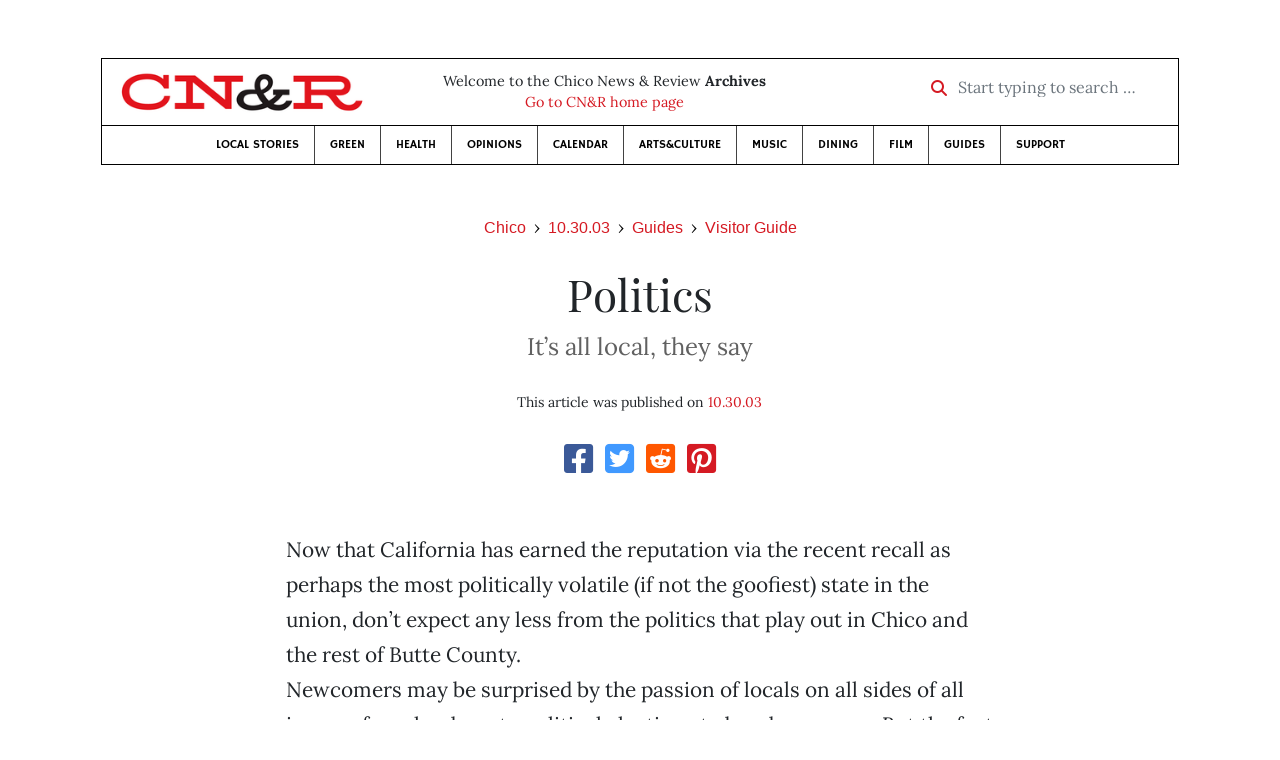

--- FILE ---
content_type: text/html; charset=utf-8
request_url: https://www.newsreview.com/chico/content/politics/27711/
body_size: 6047
content:



<!DOCTYPE html>
<html lang="en">
  <head>
    <meta charset="utf-8">
    <meta http-equiv="x-ua-compatible" content="ie=edge">
    <title>CN&amp;R • Politics</title>

    <meta http-equiv="Content-Type" content="text/html; charset=utf-8" />
    <meta name="viewport" content="width=device-width, initial-scale=1.0">

    <meta property="og:site_name" content="Chico News &amp; Review" />


    
  <link rel="canonical" href="https://www.newsreview.com/chico/content/politics/27711/">
  <link rel="shorturl" href="https://newsreview.com/oid/27711/" />

  <meta name="description" content="CN&amp;R • Guides • Visitor Guide • Politics • Oct 30, 2003" />

  <meta name="twitter:card" content="summary_large_image">
  <meta name="twitter:title" content="Politics">
  <meta name="twitter:description" content="It’s all local, they say.">

  <meta name="twitter:site" content="@ChicoNR">
  <meta name="twitter:creator" content="@ChicoNR">

  <meta property="og:title" content="CN&amp;R • Guides • Visitor Guide • Politics • Oct 30, 2003" />
  <meta property="og:type" content="article" />
  <meta property="og:url" content="https://www.newsreview.com/chico/content/politics/27711/" />
  <meta property="og:description" content="It’s all local, they say." />

  <meta property="article:published_time" content="2005-07-07T17:26:40-07:00" />
  <meta property="article:modified_time" content="2011-04-20T22:52:33-07:00" />
  <meta property="article:section" content="Guides" />
  
  <meta property="fb:admins" content="324969540859009" />
  <meta property="fb:app_id" content="324969540859009" />

  
    <link rel="image_src" href="https://d16zs7b90yfegl.cloudfront.net/static/images/share/cnr-share.e4bf54413c5e.jpg" />
    <meta property="og:image" content="https://d16zs7b90yfegl.cloudfront.net/static/images/share/cnr-share.e4bf54413c5e.jpg" />
    <meta name="twitter:image:src" content="https://d16zs7b90yfegl.cloudfront.net/static/images/share/cnr-share.e4bf54413c5e.jpg">
  


    <!-- HTML5 shim, for IE6-8 support of HTML5 elements -->
    <!--[if lt IE 9]>
      <script src="https://cdnjs.cloudflare.com/ajax/libs/html5shiv/3.7.3/html5shiv.min.js"></script>
    <![endif]-->

    



  <link rel="apple-touch-icon" sizes="57x57" href="https://d16zs7b90yfegl.cloudfront.net/static/favicon/cnr/apple-icon-57x57.cc1ce82a0da2.png">
  <link rel="apple-touch-icon" sizes="60x60" href="https://d16zs7b90yfegl.cloudfront.net/static/favicon/cnr/apple-icon-60x60.adda23fbd23a.png">
  <link rel="apple-touch-icon" sizes="72x72" href="https://d16zs7b90yfegl.cloudfront.net/static/favicon/cnr/apple-icon-72x72.8828af3e9339.png">
  <link rel="apple-touch-icon" sizes="76x76" href="https://d16zs7b90yfegl.cloudfront.net/static/favicon/cnr/apple-icon-76x76.672444376d20.png">
  <link rel="apple-touch-icon" sizes="114x114" href="https://d16zs7b90yfegl.cloudfront.net/static/favicon/cnr/apple-icon-114x114.71c37ae9d1bd.png">
  <link rel="apple-touch-icon" sizes="120x120" href="https://d16zs7b90yfegl.cloudfront.net/static/favicon/cnr/apple-icon-120x120.7f1a4afee6eb.png">
  <link rel="apple-touch-icon" sizes="144x144" href="https://d16zs7b90yfegl.cloudfront.net/static/favicon/cnr/apple-icon-144x144.8ae62cebebfa.png">
  <link rel="apple-touch-icon" sizes="152x152" href="https://d16zs7b90yfegl.cloudfront.net/static/favicon/cnr/apple-icon-152x152.ee3981687daa.png">
  <link rel="apple-touch-icon" sizes="180x180" href="https://d16zs7b90yfegl.cloudfront.net/static/favicon/cnr/apple-icon-180x180.325602578322.png">
  <link rel="icon" type="image/png" sizes="192x192"  href="https://d16zs7b90yfegl.cloudfront.net/static/favicon/cnr/android-icon-192x192.de594ad6c6b7.png">
  <link rel="icon" type="image/png" sizes="32x32" href="https://d16zs7b90yfegl.cloudfront.net/static/favicon/cnr/favicon-32x32.7cb761365702.png">
  <link rel="icon" type="image/png" sizes="96x96" href="https://d16zs7b90yfegl.cloudfront.net/static/favicon/cnr/favicon-96x96.fde70ee536ab.png">
  <link rel="icon" type="image/png" sizes="16x16" href="https://d16zs7b90yfegl.cloudfront.net/static/favicon/cnr/favicon-16x16.ccb642cfc0c7.png">
  <link rel="manifest" href="https://d16zs7b90yfegl.cloudfront.net/static/favicon/cnr/manifest.b58fcfa7628c.json">
  <meta name="msapplication-TileColor" content="#ffffff">
  <meta name="msapplication-TileImage" content="https://d16zs7b90yfegl.cloudfront.net/static/favicon/cnr/ms-icon-144x144.8ae62cebebfa.png">
  <meta name="theme-color" content="#ffffff">




    
      <link href="https://d16zs7b90yfegl.cloudfront.net/static/vendor/fontawesome/css/fontawesome.ebf19a7b820e.css" rel="stylesheet">
      <link href="https://d16zs7b90yfegl.cloudfront.net/static/vendor/fontawesome/css/all.f71b0a62b045.css" rel="stylesheet">
      <link rel="stylesheet" href="https://d16zs7b90yfegl.cloudfront.net/static/vendor/SlickNav/slicknav.min.cb0567a8e6fa.css" />
      <link href="https://d16zs7b90yfegl.cloudfront.net/static/css/project.min.21368e708a4e.css" rel="stylesheet" />
    

    

    

    
      
        <!-- Global site tag (gtag.js) - Google Analytics -->
        <script async src="https://www.googletagmanager.com/gtag/js?id=UA-350918-1"></script>
        <script>
          window.dataLayer = window.dataLayer || [];
          function gtag(){dataLayer.push(arguments);}
          gtag('js', new Date());

          gtag('config', 'UA-350918-1');
        </script>
      
    

    
      
        <script async src="https://securepubads.g.doubleclick.net/tag/js/gpt.js"></script>
        <script>
          window.googletag = window.googletag || {cmd: []};
          googletag.cmd.push(function() {
            
              googletag.defineSlot('/1003962/chico_content_ad_300x250_1', [300, 250], 'div-gpt-ad-1599602950694-0').addService(googletag.pubads());
            
            googletag.pubads().enableSingleRequest();
            googletag.pubads().collapseEmptyDivs();
            googletag.enableServices();
          });
        </script>
      
    

  </head>

  <body>

    
      <div class="container">
        
          


  <header class="primary-nav">
    <div class="nav-header col">
      <a class="site-logo" href="/chico/">
        <img src="https://d16zs7b90yfegl.cloudfront.net/static/images/logos/cnr-isolated-redblack-300x52.b6fbc36b902e.png" width="100%">
      </a>
      <p>
        Welcome to the Chico News &amp; Review <strong>Archives</strong><br>
        <a href="https://chico.newsreview.com">
          
            Go to CN&amp;R home page
          
      </p>
      <form method="GET" action="/chico/search/">
        <div class="form-row align-items-center">
          <div class="col-auto">
            <label class="sr-only" for="inlineFormInputGroup">Start typing to search &hellip;</label>
            <div class="input-group mb-2">
              <div class="input-group-prepend">
                <div class="input-group-text"><a href="/chico/search/"><i class="fas fa-search"></i></a></div>
              </div>
              <input type="text" class="form-control" id="inlineFormInputGroup" name="search_term" placeholder="Start typing to search &hellip;">
              <input type="hidden" name="location" value="1">
            </div>
          </div>
        </div>
      </form>
    </div>

    <div class="header-nav">
      <nav class="main-nav clearfix">
        <div class="menu-main-nav-container">
          <ul id="menu-main-nav" class="menu">
              
              <li class="menu-item">
                <a href="/chico/section/local-stories/92152/">Local Stories</a>
              </li>
              <li class="menu-item">
                <a href="/chico/section/green/312487/">Green</a>
              </li>
              <li class="menu-item">
                <a href="/chico/section/health/1953145/">Health</a>
              </li>
              <li class="menu-item">
                <a href="/chico/section/opinions/92158/">Opinions</a>
              </li>
              <li class="menu-item">
                <a href="https://chico.newsreview.com/calendar/">Calendar</a>
              </li>
              <li class="menu-item">
                <a href="/chico/section/artsculture/36568/">Arts&amp;Culture</a>
              </li>
              <li class="menu-item">
                <a href="/chico/section/music/36586/">Music</a>
              </li>
              <li class="menu-item">
                <a href="/chico/section/dining/92155/">Dining</a>
              </li>
              <li class="menu-item">
                <a href="/chico/section/film/36594/">Film</a>
              </li>
              <li class="menu-item">
                <a href="/chico/section/guides/36558/">Guides</a>
              </li>
              <li class="nav-item menu-item-highlight">
                <a href="https://chico.newsreview.com/support-local-independent-journalism/" target="_blank">Support</a>
              </li>

            
          </ul>
        </div>
      </nav>
    </div>
  </header>


        

        <div class="main-content">
          

          
  <div class="row">

    <div class="col">
      <ul class="breadcrumb justify-content-center">
        <li class="breadcrumb-item"><a href="/chico/">Chico</a></li>
        <li class="breadcrumb-item"><a href="/chico/issue/2003-10-30/">10.30.03</a></li>
        <li class="breadcrumb-item"><a href="/chico/section/guides/36558/">Guides</a></li>
        <li class="breadcrumb-item active"><a href="/chico/category/visitor-guide/37924/">Visitor Guide</a></li>
      </ul>

      <div class="row">

        <div class="offset-md-1 col-md-10 offset-lg-2 col-lg-8">
          <article class="article oid-27711">

            <h1 class="text-center">Politics</h1>

            
              <h2 class="nr-subheading text-center">It’s all local, they say</h2>
            

            <div class="article-meta mb-4 text-center">
              

              <p class="meta-ts">
                This article was published on <a href="/chico/issue/2003-10-30/">10.30.03</a>
              </p>
            </div>

            <section>
              <div class="mb-4">
                <div class="social-media-icons">
    <div class="text-center center-block">
        <a href="https://www.facebook.com/sharer/sharer.php?u=https%3A//www.newsreview.com/chico/content/politics/27711/"><i class="social-fb fab fa-square-facebook fa-2x social"></i></a>
        <a href="https://twitter.com/intent/tweet/?text=Politics&url=https%3A//www.newsreview.com/chico/content/politics/27711/&via=ChicoNR"><i class="social-tw fab fa-square-twitter fa-2x social"></i></a>
        <a href="https://reddit.com/submit?url=https%3A//www.newsreview.com/chico/content/politics/27711/&title=Politics"><i class="social-reddit fab fa-reddit-square fa-2x social"></i></a>
        <a href="https://pinterest.com/pin/create/button/?url=https%3A//www.newsreview.com/chico/content/politics/27711/&media=&description=It’s all local, they say."><i class="social-pinterest fab fa-pinterest-square fa-2x social"></i></a>
        
    </div>
</div>

              </div>

              
                



              

              <div class="my-5">
                
                  <div class="body-sidebar">

                    

                    

                     
                      <div class="body-sidebar-item gdfp-body-placement-1">
                        <!-- /1003962/chico_content_ad_300x250_1 -->
<div id='div-gpt-ad-1599602950694-0' style='width: 300px; height: 250px;'>
  <script>
    googletag.cmd.push(function() {  googletag.display('div-gpt-ad-1599602950694-0');  });
  </script>
</div>

                      </div>
                    

                  </div>
                

                

                

                Now that California has earned the reputation via the recent recall as perhaps the most politically volatile (if not the goofiest) state in the union, don’t expect any less from the politics that play out in Chico and the rest of Butte County.
<p>
Newcomers may be surprised by the passion of locals on all sides of all issues—from land use to political elections to bond measures. But the fact is, the more impassioned the populace, the better the chances the town from which it hails is worth shouting about.
</p><p>
Chico is no exception. 
</p><p>
The city is led by a seven-member City Council, each with a four-year term. Elections are staggered every two years—three seats up one cycle and four the next. Candidate campaigns for office are brash, boisterious and bold, and candidates must raise and spend up to $20,000 or more to gain a position that pays $60 per month.
</p><p>
We generally get top-notch people to fill these seats, people who are subjected to the criticism of their contituency, which amounts to everybody in the city limits for each candidate—councilmembers are elected at large and thus do not represent separate geographical districts.
</p><p>
Obviously, councilmembers have day jobs, too, which means they have to cram for the issues that come up at the semi-monthly meetings. And, as if that weren’t enough, the council members also serve on sub-committees and make up the Chico Redevelopment Committee, which acts on projects to stimulate property tax revenues that help the city finances. 
</p><p>
The Chico City Council is a weak-mayor system, meaning the mayor is not elected to that office by the voters and enjoys only figurative power, handling the gavel to control the meetings, police the behavior of other councilmembers and cut ribbons at public functions.
</p><p>
Butte County government, most of the offices of which are located in Oroville, is guided by five elected supervisors, two of whom represent Chico because of its relatively large population.
</p><p>
The supervisors’ meetings, too, can be heated affairs, marked by political ambitions, hidden agendas and passions for what is best for the people who live here.</p>

                
              </div>

              

              
                <div class="mt-5 mb-5 social-media-bottom">
                  <div class="social-media-icons">
    <div class="text-center center-block">
        <a href="https://www.facebook.com/sharer/sharer.php?u=https%3A//www.newsreview.com/chico/content/politics/27711/"><i class="social-fb fab fa-square-facebook fa-2x social"></i></a>
        <a href="https://twitter.com/intent/tweet/?text=Politics&url=https%3A//www.newsreview.com/chico/content/politics/27711/&via=ChicoNR"><i class="social-tw fab fa-square-twitter fa-2x social"></i></a>
        <a href="https://reddit.com/submit?url=https%3A//www.newsreview.com/chico/content/politics/27711/&title=Politics"><i class="social-reddit fab fa-reddit-square fa-2x social"></i></a>
        <a href="https://pinterest.com/pin/create/button/?url=https%3A//www.newsreview.com/chico/content/politics/27711/&media=&description=It’s all local, they say."><i class="social-pinterest fab fa-pinterest-square fa-2x social"></i></a>
        
    </div>
</div>

                </div>
              

              <div class="article-tags mb-5">
                
              </div>

              
                <div class="related-articles mt-5">
                  <h3 class="text-center mb-4">More <a href="/chico/section/guides/36558/">Guides</a> &raquo; <a href="/chico/category/visitor-guide/37924/">Visitor Guide</a></h3>

                  
                    <div class="media mb-0 related-article">
                      <a href="/chico/content/kid-friendly/27739/" class="align-self-center">
                        
                          <img src="/media/cache/b3/2a/b32a20debe8b2fec193e12120995cd2e.png" class="mr-3" alt="Kid friendly">
                        
                      </a>
                      <div class="media-body mb-0">
                        <h5 class="mt-0">
                          <a href="/chico/content/kid-friendly/27739/">Kid friendly</a>
                        </h5>
                        <p class="mb-0">Chico is for the little people.</p>
                        <p class="issue-date">
                          Published on <a href="/chico/issue/2003-10-30/">10.30.03</a>
                        </p>
                      </div>

                    </div>

                    <hr>
                  
                    <div class="media mb-0 related-article">
                      <a href="/chico/content/entertainment/27742/" class="align-self-center">
                        
                          <img src="/media/cache/d4/36/d43683ac8ef9bab7636c88650e46ff3b.png" class="mr-3" alt="Entertainment">
                        
                      </a>
                      <div class="media-body mb-0">
                        <h5 class="mt-0">
                          <a href="/chico/content/entertainment/27742/">Entertainment</a>
                        </h5>
                        <p class="mb-0">Enjoy Chico’s Nightlife.</p>
                        <p class="issue-date">
                          Published on <a href="/chico/issue/2003-10-30/">10.30.03</a>
                        </p>
                      </div>

                    </div>

                    <hr>
                  
                    <div class="media mb-0 related-article">
                      <a href="/chico/content/chico-visitor-guide/27706/" class="align-self-center">
                        
                          <img src="/media/cache/18/4d/184df3f0a838db911a4605e8c6ed246d.png" class="mr-3" alt="Chico Visitor Guide">
                        
                      </a>
                      <div class="media-body mb-0">
                        <h5 class="mt-0">
                          <a href="/chico/content/chico-visitor-guide/27706/">Chico Visitor Guide</a>
                        </h5>
                        <p class="mb-0">Fall/Winter 2003.</p>
                        <p class="issue-date">
                          Published on <a href="/chico/issue/2003-10-30/">10.30.03</a>
                        </p>
                      </div>

                    </div>

                    <hr>
                  
                    <div class="media mb-0 related-article">
                      <a href="/chico/content/fall-and-winter-highlights/27707/" class="align-self-center">
                        
                          <img src="/media/cache/c9/3b/c93bbc07ea7d76f32447daf2a7e88bed.png" class="mr-3" alt="Fall and winter highlights">
                        
                      </a>
                      <div class="media-body mb-0">
                        <h5 class="mt-0">
                          <a href="/chico/content/fall-and-winter-highlights/27707/">Fall and winter highlights</a>
                        </h5>
                        <p class="mb-0">Fill your calendar with fun.</p>
                        <p class="issue-date">
                          Published on <a href="/chico/issue/2003-10-30/">10.30.03</a>
                        </p>
                      </div>

                    </div>

                    <hr>
                  
                    <div class="media mb-0 related-article">
                      <a href="/chico/content/health-and-wellness-care/27737/" class="align-self-center">
                        
                          <img src="/media/cache/6d/81/6d81c97d7e0a82d66bedd5b1c014092a.png" class="mr-3" alt="Health and wellness care">
                        
                      </a>
                      <div class="media-body mb-0">
                        <h5 class="mt-0">
                          <a href="/chico/content/health-and-wellness-care/27737/">Health and wellness care</a>
                        </h5>
                        <p class="mb-0">Where to go when you’re sick—or want to stay healthy.</p>
                        <p class="issue-date">
                          Published on <a href="/chico/issue/2003-10-30/">10.30.03</a>
                        </p>
                      </div>

                    </div>

                    
                  
                </div>
              

              <div class="desert-net-real-player">
                <script id="fdncms-carousel-top-stories-video" src="https://www.hub.fdncms.com/gyrobase/Responsive/Components/Content/TopStoriesVideo?cb=13ed4944&key=fc52534b85868604867aea01f3fe6eee&req=js&vri=2&label=Recent+Articles&pcolor=e2141c" async></script>
              </div>
            </section>

          </article>
        </div>

      </div>
    </div>
  </div>


          



  <div class="row my-5">
    <div class="offset-md-1 col-md-10 offset-lg-2 col-lg-8 text-center">
      <a class="btn btn-primary" href="/newsletters/sign-up/chico/">Sign up for our newsletter!</a>
    </div>
  </div>


        </div>

      </div> <!-- /container -->
    


    
      
        


<section id="footer">
  <div class="container">
    <div class="row d-flex align-items-center">
      <div class="col-sm-6">
        <div class="footer-brand py-4">
          <a class="site-logo" href="/chico/">
            <img src="https://d16zs7b90yfegl.cloudfront.net/static/images/logos/cnr-isolated-redblack-300x52.b6fbc36b902e.png" width="100%">
          </a>

          <p>
            Thank you for visiting the Chico News &amp; Review.
          </p>

          <small>
            &copy; Chico News &amp; Review.  All rights reserved.
          </small>
        </div>
      </div>

      <div class="col-sm-6">
        <div class="visit-new-location">
          <a href="https://chico.newsreview.com">Visit us at our new location <i class="fas fa-long-arrow-alt-right"></i></a>
        </div>

        <div class="footer-links">
          <ul class="list-unstyled">
            <li>
              <ul class="list-inline">
                <li class="list-inline-item">
                  <a href="https://www.facebook.com/ChicoNewsandReview" target="_blank"><i class="fab fa-square-facebook fa-2x social-fb"></i></a>
                </li>
                <li class="list-inline-item">
                  <a href="https://twitter.com/ChicoNR"><i class="fab fa-square-twitter fa-2x social-tw"></i></a>
                </li>
                <li class="list-inline-item">
                  <a href="https://www.youtube.com/channel/UCXKJqO8mem5vtnFVMB_Fplg"><i class="fab fa-square-youtube fa-2x social-yt"></i></a>
                </li>
              </ul>
            </li>
            <li><a href="https://chico.newsreview.com/contact-us/">Drop us a line</a></li>
            <li><a href="https://chico.newsreview.com/letter-to-the-editor/">Letter to the editor</a></li>
            <li><a href="https://chico.newsreview.com/news-tips/">Got a news tip?</a></li>
          </ul>

          <ul class="list-unstyled with-icons">
            <li><a href="https://chico.newsreview.com">CN&amp;R Home</a></li>
            <li><a href="https://chicobestof.com" target="_blank">Best of Chico</a></li>
            <li><a href="http://discoverbuttecounty.net" target="_blank">Discover Butte County</a></li>
            <li><a href="https://nrpubs.com" target="_blank">N&amp;R Publications</a></li>
            <li><a href="https://independentjournalismfund.org/" target="_blank">Independent Journalism Fund</a></li>
            <li><a href="https://letterstothefuture.org" target="_blank">Letters to the Future</a></li>
            <li><a href="https://chico.newsreview.com/privacy-policy/">Privacy Policy</a></li>
            <li><a href="/terms-of-use/">Terms of use</a></li>
          </ul>
        </div>  <!-- .footer-links -->
      </div>
    </div>
  </div>
</section>

      
    

    

    
      <script src="https://d16zs7b90yfegl.cloudfront.net/static/js/vendors.min.516760e6efc6.js"></script>
      <script src="https://d16zs7b90yfegl.cloudfront.net/static/vendor/SlickNav/jquery.slicknav.min.abb6ece52a5d.js"></script>
      <script src="https://d16zs7b90yfegl.cloudfront.net/static/js/project.min.8b4c64cf9236.js"></script>

      <script type="text/javascript">
        $(function(){
          $('#menu-main-nav').slicknav({
            appendTo: '.header-nav',
            label: '',
            duration: 500,
            allowParentLinks: true
          });
        });
      </script>

      <script>
        $(document).ready(function(){
          $('[data-toggle="tooltip"]').tooltip();
        });
      </script>
    
  </body>
</html>


--- FILE ---
content_type: text/html; charset=utf-8
request_url: https://www.google.com/recaptcha/api2/aframe
body_size: 267
content:
<!DOCTYPE HTML><html><head><meta http-equiv="content-type" content="text/html; charset=UTF-8"></head><body><script nonce="2TFKrxsuV4MwbyyLXxoHAA">/** Anti-fraud and anti-abuse applications only. See google.com/recaptcha */ try{var clients={'sodar':'https://pagead2.googlesyndication.com/pagead/sodar?'};window.addEventListener("message",function(a){try{if(a.source===window.parent){var b=JSON.parse(a.data);var c=clients[b['id']];if(c){var d=document.createElement('img');d.src=c+b['params']+'&rc='+(localStorage.getItem("rc::a")?sessionStorage.getItem("rc::b"):"");window.document.body.appendChild(d);sessionStorage.setItem("rc::e",parseInt(sessionStorage.getItem("rc::e")||0)+1);localStorage.setItem("rc::h",'1768983908683');}}}catch(b){}});window.parent.postMessage("_grecaptcha_ready", "*");}catch(b){}</script></body></html>